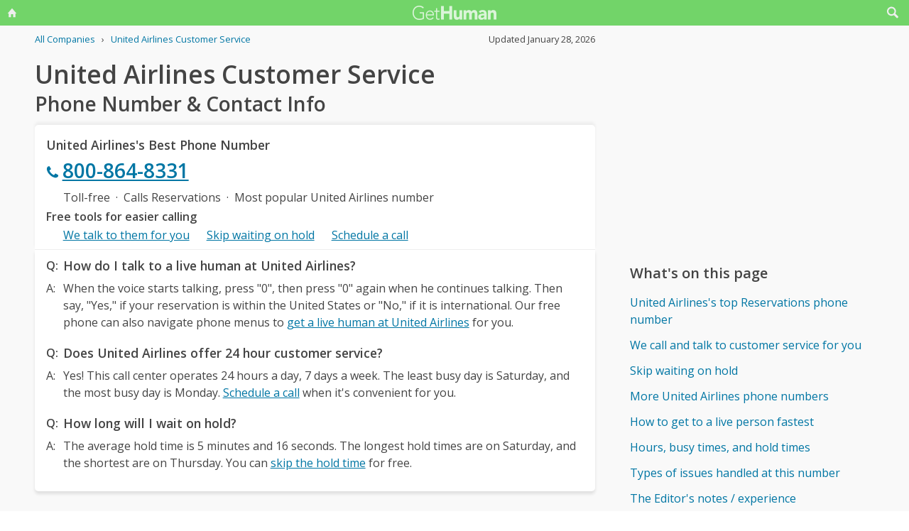

--- FILE ---
content_type: text/html; charset=utf-8
request_url: https://www.google.com/recaptcha/api2/aframe
body_size: 269
content:
<!DOCTYPE HTML><html><head><meta http-equiv="content-type" content="text/html; charset=UTF-8"></head><body><script nonce="GrzLkXEeB2YyMhCEmDEgQw">/** Anti-fraud and anti-abuse applications only. See google.com/recaptcha */ try{var clients={'sodar':'https://pagead2.googlesyndication.com/pagead/sodar?'};window.addEventListener("message",function(a){try{if(a.source===window.parent){var b=JSON.parse(a.data);var c=clients[b['id']];if(c){var d=document.createElement('img');d.src=c+b['params']+'&rc='+(localStorage.getItem("rc::a")?sessionStorage.getItem("rc::b"):"");window.document.body.appendChild(d);sessionStorage.setItem("rc::e",parseInt(sessionStorage.getItem("rc::e")||0)+1);localStorage.setItem("rc::h",'1769648933946');}}}catch(b){}});window.parent.postMessage("_grecaptcha_ready", "*");}catch(b){}</script></body></html>